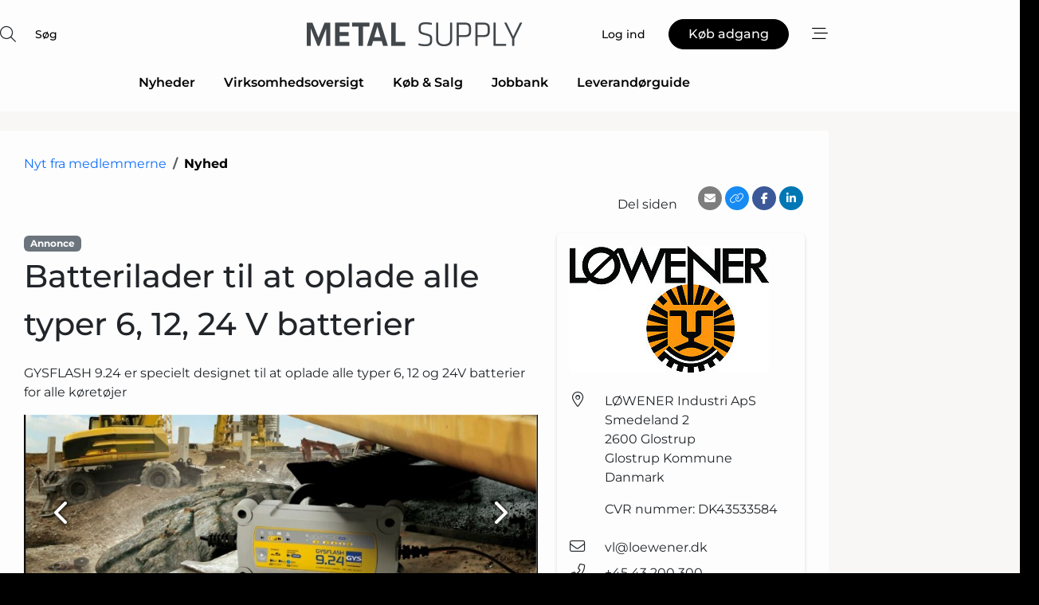

--- FILE ---
content_type: text/html; charset=utf-8
request_url: https://www.google.com/recaptcha/api2/anchor?ar=1&k=6LeN3QcTAAAAAI_zBJe3RhpueGKcSUXQq0oCNAfL&co=aHR0cHM6Ly93d3cubWV0YWwtc3VwcGx5LmRrOjQ0Mw..&hl=da&v=PoyoqOPhxBO7pBk68S4YbpHZ&size=normal&anchor-ms=20000&execute-ms=30000&cb=62apgdycnqd6
body_size: 49456
content:
<!DOCTYPE HTML><html dir="ltr" lang="da"><head><meta http-equiv="Content-Type" content="text/html; charset=UTF-8">
<meta http-equiv="X-UA-Compatible" content="IE=edge">
<title>reCAPTCHA</title>
<style type="text/css">
/* cyrillic-ext */
@font-face {
  font-family: 'Roboto';
  font-style: normal;
  font-weight: 400;
  font-stretch: 100%;
  src: url(//fonts.gstatic.com/s/roboto/v48/KFO7CnqEu92Fr1ME7kSn66aGLdTylUAMa3GUBHMdazTgWw.woff2) format('woff2');
  unicode-range: U+0460-052F, U+1C80-1C8A, U+20B4, U+2DE0-2DFF, U+A640-A69F, U+FE2E-FE2F;
}
/* cyrillic */
@font-face {
  font-family: 'Roboto';
  font-style: normal;
  font-weight: 400;
  font-stretch: 100%;
  src: url(//fonts.gstatic.com/s/roboto/v48/KFO7CnqEu92Fr1ME7kSn66aGLdTylUAMa3iUBHMdazTgWw.woff2) format('woff2');
  unicode-range: U+0301, U+0400-045F, U+0490-0491, U+04B0-04B1, U+2116;
}
/* greek-ext */
@font-face {
  font-family: 'Roboto';
  font-style: normal;
  font-weight: 400;
  font-stretch: 100%;
  src: url(//fonts.gstatic.com/s/roboto/v48/KFO7CnqEu92Fr1ME7kSn66aGLdTylUAMa3CUBHMdazTgWw.woff2) format('woff2');
  unicode-range: U+1F00-1FFF;
}
/* greek */
@font-face {
  font-family: 'Roboto';
  font-style: normal;
  font-weight: 400;
  font-stretch: 100%;
  src: url(//fonts.gstatic.com/s/roboto/v48/KFO7CnqEu92Fr1ME7kSn66aGLdTylUAMa3-UBHMdazTgWw.woff2) format('woff2');
  unicode-range: U+0370-0377, U+037A-037F, U+0384-038A, U+038C, U+038E-03A1, U+03A3-03FF;
}
/* math */
@font-face {
  font-family: 'Roboto';
  font-style: normal;
  font-weight: 400;
  font-stretch: 100%;
  src: url(//fonts.gstatic.com/s/roboto/v48/KFO7CnqEu92Fr1ME7kSn66aGLdTylUAMawCUBHMdazTgWw.woff2) format('woff2');
  unicode-range: U+0302-0303, U+0305, U+0307-0308, U+0310, U+0312, U+0315, U+031A, U+0326-0327, U+032C, U+032F-0330, U+0332-0333, U+0338, U+033A, U+0346, U+034D, U+0391-03A1, U+03A3-03A9, U+03B1-03C9, U+03D1, U+03D5-03D6, U+03F0-03F1, U+03F4-03F5, U+2016-2017, U+2034-2038, U+203C, U+2040, U+2043, U+2047, U+2050, U+2057, U+205F, U+2070-2071, U+2074-208E, U+2090-209C, U+20D0-20DC, U+20E1, U+20E5-20EF, U+2100-2112, U+2114-2115, U+2117-2121, U+2123-214F, U+2190, U+2192, U+2194-21AE, U+21B0-21E5, U+21F1-21F2, U+21F4-2211, U+2213-2214, U+2216-22FF, U+2308-230B, U+2310, U+2319, U+231C-2321, U+2336-237A, U+237C, U+2395, U+239B-23B7, U+23D0, U+23DC-23E1, U+2474-2475, U+25AF, U+25B3, U+25B7, U+25BD, U+25C1, U+25CA, U+25CC, U+25FB, U+266D-266F, U+27C0-27FF, U+2900-2AFF, U+2B0E-2B11, U+2B30-2B4C, U+2BFE, U+3030, U+FF5B, U+FF5D, U+1D400-1D7FF, U+1EE00-1EEFF;
}
/* symbols */
@font-face {
  font-family: 'Roboto';
  font-style: normal;
  font-weight: 400;
  font-stretch: 100%;
  src: url(//fonts.gstatic.com/s/roboto/v48/KFO7CnqEu92Fr1ME7kSn66aGLdTylUAMaxKUBHMdazTgWw.woff2) format('woff2');
  unicode-range: U+0001-000C, U+000E-001F, U+007F-009F, U+20DD-20E0, U+20E2-20E4, U+2150-218F, U+2190, U+2192, U+2194-2199, U+21AF, U+21E6-21F0, U+21F3, U+2218-2219, U+2299, U+22C4-22C6, U+2300-243F, U+2440-244A, U+2460-24FF, U+25A0-27BF, U+2800-28FF, U+2921-2922, U+2981, U+29BF, U+29EB, U+2B00-2BFF, U+4DC0-4DFF, U+FFF9-FFFB, U+10140-1018E, U+10190-1019C, U+101A0, U+101D0-101FD, U+102E0-102FB, U+10E60-10E7E, U+1D2C0-1D2D3, U+1D2E0-1D37F, U+1F000-1F0FF, U+1F100-1F1AD, U+1F1E6-1F1FF, U+1F30D-1F30F, U+1F315, U+1F31C, U+1F31E, U+1F320-1F32C, U+1F336, U+1F378, U+1F37D, U+1F382, U+1F393-1F39F, U+1F3A7-1F3A8, U+1F3AC-1F3AF, U+1F3C2, U+1F3C4-1F3C6, U+1F3CA-1F3CE, U+1F3D4-1F3E0, U+1F3ED, U+1F3F1-1F3F3, U+1F3F5-1F3F7, U+1F408, U+1F415, U+1F41F, U+1F426, U+1F43F, U+1F441-1F442, U+1F444, U+1F446-1F449, U+1F44C-1F44E, U+1F453, U+1F46A, U+1F47D, U+1F4A3, U+1F4B0, U+1F4B3, U+1F4B9, U+1F4BB, U+1F4BF, U+1F4C8-1F4CB, U+1F4D6, U+1F4DA, U+1F4DF, U+1F4E3-1F4E6, U+1F4EA-1F4ED, U+1F4F7, U+1F4F9-1F4FB, U+1F4FD-1F4FE, U+1F503, U+1F507-1F50B, U+1F50D, U+1F512-1F513, U+1F53E-1F54A, U+1F54F-1F5FA, U+1F610, U+1F650-1F67F, U+1F687, U+1F68D, U+1F691, U+1F694, U+1F698, U+1F6AD, U+1F6B2, U+1F6B9-1F6BA, U+1F6BC, U+1F6C6-1F6CF, U+1F6D3-1F6D7, U+1F6E0-1F6EA, U+1F6F0-1F6F3, U+1F6F7-1F6FC, U+1F700-1F7FF, U+1F800-1F80B, U+1F810-1F847, U+1F850-1F859, U+1F860-1F887, U+1F890-1F8AD, U+1F8B0-1F8BB, U+1F8C0-1F8C1, U+1F900-1F90B, U+1F93B, U+1F946, U+1F984, U+1F996, U+1F9E9, U+1FA00-1FA6F, U+1FA70-1FA7C, U+1FA80-1FA89, U+1FA8F-1FAC6, U+1FACE-1FADC, U+1FADF-1FAE9, U+1FAF0-1FAF8, U+1FB00-1FBFF;
}
/* vietnamese */
@font-face {
  font-family: 'Roboto';
  font-style: normal;
  font-weight: 400;
  font-stretch: 100%;
  src: url(//fonts.gstatic.com/s/roboto/v48/KFO7CnqEu92Fr1ME7kSn66aGLdTylUAMa3OUBHMdazTgWw.woff2) format('woff2');
  unicode-range: U+0102-0103, U+0110-0111, U+0128-0129, U+0168-0169, U+01A0-01A1, U+01AF-01B0, U+0300-0301, U+0303-0304, U+0308-0309, U+0323, U+0329, U+1EA0-1EF9, U+20AB;
}
/* latin-ext */
@font-face {
  font-family: 'Roboto';
  font-style: normal;
  font-weight: 400;
  font-stretch: 100%;
  src: url(//fonts.gstatic.com/s/roboto/v48/KFO7CnqEu92Fr1ME7kSn66aGLdTylUAMa3KUBHMdazTgWw.woff2) format('woff2');
  unicode-range: U+0100-02BA, U+02BD-02C5, U+02C7-02CC, U+02CE-02D7, U+02DD-02FF, U+0304, U+0308, U+0329, U+1D00-1DBF, U+1E00-1E9F, U+1EF2-1EFF, U+2020, U+20A0-20AB, U+20AD-20C0, U+2113, U+2C60-2C7F, U+A720-A7FF;
}
/* latin */
@font-face {
  font-family: 'Roboto';
  font-style: normal;
  font-weight: 400;
  font-stretch: 100%;
  src: url(//fonts.gstatic.com/s/roboto/v48/KFO7CnqEu92Fr1ME7kSn66aGLdTylUAMa3yUBHMdazQ.woff2) format('woff2');
  unicode-range: U+0000-00FF, U+0131, U+0152-0153, U+02BB-02BC, U+02C6, U+02DA, U+02DC, U+0304, U+0308, U+0329, U+2000-206F, U+20AC, U+2122, U+2191, U+2193, U+2212, U+2215, U+FEFF, U+FFFD;
}
/* cyrillic-ext */
@font-face {
  font-family: 'Roboto';
  font-style: normal;
  font-weight: 500;
  font-stretch: 100%;
  src: url(//fonts.gstatic.com/s/roboto/v48/KFO7CnqEu92Fr1ME7kSn66aGLdTylUAMa3GUBHMdazTgWw.woff2) format('woff2');
  unicode-range: U+0460-052F, U+1C80-1C8A, U+20B4, U+2DE0-2DFF, U+A640-A69F, U+FE2E-FE2F;
}
/* cyrillic */
@font-face {
  font-family: 'Roboto';
  font-style: normal;
  font-weight: 500;
  font-stretch: 100%;
  src: url(//fonts.gstatic.com/s/roboto/v48/KFO7CnqEu92Fr1ME7kSn66aGLdTylUAMa3iUBHMdazTgWw.woff2) format('woff2');
  unicode-range: U+0301, U+0400-045F, U+0490-0491, U+04B0-04B1, U+2116;
}
/* greek-ext */
@font-face {
  font-family: 'Roboto';
  font-style: normal;
  font-weight: 500;
  font-stretch: 100%;
  src: url(//fonts.gstatic.com/s/roboto/v48/KFO7CnqEu92Fr1ME7kSn66aGLdTylUAMa3CUBHMdazTgWw.woff2) format('woff2');
  unicode-range: U+1F00-1FFF;
}
/* greek */
@font-face {
  font-family: 'Roboto';
  font-style: normal;
  font-weight: 500;
  font-stretch: 100%;
  src: url(//fonts.gstatic.com/s/roboto/v48/KFO7CnqEu92Fr1ME7kSn66aGLdTylUAMa3-UBHMdazTgWw.woff2) format('woff2');
  unicode-range: U+0370-0377, U+037A-037F, U+0384-038A, U+038C, U+038E-03A1, U+03A3-03FF;
}
/* math */
@font-face {
  font-family: 'Roboto';
  font-style: normal;
  font-weight: 500;
  font-stretch: 100%;
  src: url(//fonts.gstatic.com/s/roboto/v48/KFO7CnqEu92Fr1ME7kSn66aGLdTylUAMawCUBHMdazTgWw.woff2) format('woff2');
  unicode-range: U+0302-0303, U+0305, U+0307-0308, U+0310, U+0312, U+0315, U+031A, U+0326-0327, U+032C, U+032F-0330, U+0332-0333, U+0338, U+033A, U+0346, U+034D, U+0391-03A1, U+03A3-03A9, U+03B1-03C9, U+03D1, U+03D5-03D6, U+03F0-03F1, U+03F4-03F5, U+2016-2017, U+2034-2038, U+203C, U+2040, U+2043, U+2047, U+2050, U+2057, U+205F, U+2070-2071, U+2074-208E, U+2090-209C, U+20D0-20DC, U+20E1, U+20E5-20EF, U+2100-2112, U+2114-2115, U+2117-2121, U+2123-214F, U+2190, U+2192, U+2194-21AE, U+21B0-21E5, U+21F1-21F2, U+21F4-2211, U+2213-2214, U+2216-22FF, U+2308-230B, U+2310, U+2319, U+231C-2321, U+2336-237A, U+237C, U+2395, U+239B-23B7, U+23D0, U+23DC-23E1, U+2474-2475, U+25AF, U+25B3, U+25B7, U+25BD, U+25C1, U+25CA, U+25CC, U+25FB, U+266D-266F, U+27C0-27FF, U+2900-2AFF, U+2B0E-2B11, U+2B30-2B4C, U+2BFE, U+3030, U+FF5B, U+FF5D, U+1D400-1D7FF, U+1EE00-1EEFF;
}
/* symbols */
@font-face {
  font-family: 'Roboto';
  font-style: normal;
  font-weight: 500;
  font-stretch: 100%;
  src: url(//fonts.gstatic.com/s/roboto/v48/KFO7CnqEu92Fr1ME7kSn66aGLdTylUAMaxKUBHMdazTgWw.woff2) format('woff2');
  unicode-range: U+0001-000C, U+000E-001F, U+007F-009F, U+20DD-20E0, U+20E2-20E4, U+2150-218F, U+2190, U+2192, U+2194-2199, U+21AF, U+21E6-21F0, U+21F3, U+2218-2219, U+2299, U+22C4-22C6, U+2300-243F, U+2440-244A, U+2460-24FF, U+25A0-27BF, U+2800-28FF, U+2921-2922, U+2981, U+29BF, U+29EB, U+2B00-2BFF, U+4DC0-4DFF, U+FFF9-FFFB, U+10140-1018E, U+10190-1019C, U+101A0, U+101D0-101FD, U+102E0-102FB, U+10E60-10E7E, U+1D2C0-1D2D3, U+1D2E0-1D37F, U+1F000-1F0FF, U+1F100-1F1AD, U+1F1E6-1F1FF, U+1F30D-1F30F, U+1F315, U+1F31C, U+1F31E, U+1F320-1F32C, U+1F336, U+1F378, U+1F37D, U+1F382, U+1F393-1F39F, U+1F3A7-1F3A8, U+1F3AC-1F3AF, U+1F3C2, U+1F3C4-1F3C6, U+1F3CA-1F3CE, U+1F3D4-1F3E0, U+1F3ED, U+1F3F1-1F3F3, U+1F3F5-1F3F7, U+1F408, U+1F415, U+1F41F, U+1F426, U+1F43F, U+1F441-1F442, U+1F444, U+1F446-1F449, U+1F44C-1F44E, U+1F453, U+1F46A, U+1F47D, U+1F4A3, U+1F4B0, U+1F4B3, U+1F4B9, U+1F4BB, U+1F4BF, U+1F4C8-1F4CB, U+1F4D6, U+1F4DA, U+1F4DF, U+1F4E3-1F4E6, U+1F4EA-1F4ED, U+1F4F7, U+1F4F9-1F4FB, U+1F4FD-1F4FE, U+1F503, U+1F507-1F50B, U+1F50D, U+1F512-1F513, U+1F53E-1F54A, U+1F54F-1F5FA, U+1F610, U+1F650-1F67F, U+1F687, U+1F68D, U+1F691, U+1F694, U+1F698, U+1F6AD, U+1F6B2, U+1F6B9-1F6BA, U+1F6BC, U+1F6C6-1F6CF, U+1F6D3-1F6D7, U+1F6E0-1F6EA, U+1F6F0-1F6F3, U+1F6F7-1F6FC, U+1F700-1F7FF, U+1F800-1F80B, U+1F810-1F847, U+1F850-1F859, U+1F860-1F887, U+1F890-1F8AD, U+1F8B0-1F8BB, U+1F8C0-1F8C1, U+1F900-1F90B, U+1F93B, U+1F946, U+1F984, U+1F996, U+1F9E9, U+1FA00-1FA6F, U+1FA70-1FA7C, U+1FA80-1FA89, U+1FA8F-1FAC6, U+1FACE-1FADC, U+1FADF-1FAE9, U+1FAF0-1FAF8, U+1FB00-1FBFF;
}
/* vietnamese */
@font-face {
  font-family: 'Roboto';
  font-style: normal;
  font-weight: 500;
  font-stretch: 100%;
  src: url(//fonts.gstatic.com/s/roboto/v48/KFO7CnqEu92Fr1ME7kSn66aGLdTylUAMa3OUBHMdazTgWw.woff2) format('woff2');
  unicode-range: U+0102-0103, U+0110-0111, U+0128-0129, U+0168-0169, U+01A0-01A1, U+01AF-01B0, U+0300-0301, U+0303-0304, U+0308-0309, U+0323, U+0329, U+1EA0-1EF9, U+20AB;
}
/* latin-ext */
@font-face {
  font-family: 'Roboto';
  font-style: normal;
  font-weight: 500;
  font-stretch: 100%;
  src: url(//fonts.gstatic.com/s/roboto/v48/KFO7CnqEu92Fr1ME7kSn66aGLdTylUAMa3KUBHMdazTgWw.woff2) format('woff2');
  unicode-range: U+0100-02BA, U+02BD-02C5, U+02C7-02CC, U+02CE-02D7, U+02DD-02FF, U+0304, U+0308, U+0329, U+1D00-1DBF, U+1E00-1E9F, U+1EF2-1EFF, U+2020, U+20A0-20AB, U+20AD-20C0, U+2113, U+2C60-2C7F, U+A720-A7FF;
}
/* latin */
@font-face {
  font-family: 'Roboto';
  font-style: normal;
  font-weight: 500;
  font-stretch: 100%;
  src: url(//fonts.gstatic.com/s/roboto/v48/KFO7CnqEu92Fr1ME7kSn66aGLdTylUAMa3yUBHMdazQ.woff2) format('woff2');
  unicode-range: U+0000-00FF, U+0131, U+0152-0153, U+02BB-02BC, U+02C6, U+02DA, U+02DC, U+0304, U+0308, U+0329, U+2000-206F, U+20AC, U+2122, U+2191, U+2193, U+2212, U+2215, U+FEFF, U+FFFD;
}
/* cyrillic-ext */
@font-face {
  font-family: 'Roboto';
  font-style: normal;
  font-weight: 900;
  font-stretch: 100%;
  src: url(//fonts.gstatic.com/s/roboto/v48/KFO7CnqEu92Fr1ME7kSn66aGLdTylUAMa3GUBHMdazTgWw.woff2) format('woff2');
  unicode-range: U+0460-052F, U+1C80-1C8A, U+20B4, U+2DE0-2DFF, U+A640-A69F, U+FE2E-FE2F;
}
/* cyrillic */
@font-face {
  font-family: 'Roboto';
  font-style: normal;
  font-weight: 900;
  font-stretch: 100%;
  src: url(//fonts.gstatic.com/s/roboto/v48/KFO7CnqEu92Fr1ME7kSn66aGLdTylUAMa3iUBHMdazTgWw.woff2) format('woff2');
  unicode-range: U+0301, U+0400-045F, U+0490-0491, U+04B0-04B1, U+2116;
}
/* greek-ext */
@font-face {
  font-family: 'Roboto';
  font-style: normal;
  font-weight: 900;
  font-stretch: 100%;
  src: url(//fonts.gstatic.com/s/roboto/v48/KFO7CnqEu92Fr1ME7kSn66aGLdTylUAMa3CUBHMdazTgWw.woff2) format('woff2');
  unicode-range: U+1F00-1FFF;
}
/* greek */
@font-face {
  font-family: 'Roboto';
  font-style: normal;
  font-weight: 900;
  font-stretch: 100%;
  src: url(//fonts.gstatic.com/s/roboto/v48/KFO7CnqEu92Fr1ME7kSn66aGLdTylUAMa3-UBHMdazTgWw.woff2) format('woff2');
  unicode-range: U+0370-0377, U+037A-037F, U+0384-038A, U+038C, U+038E-03A1, U+03A3-03FF;
}
/* math */
@font-face {
  font-family: 'Roboto';
  font-style: normal;
  font-weight: 900;
  font-stretch: 100%;
  src: url(//fonts.gstatic.com/s/roboto/v48/KFO7CnqEu92Fr1ME7kSn66aGLdTylUAMawCUBHMdazTgWw.woff2) format('woff2');
  unicode-range: U+0302-0303, U+0305, U+0307-0308, U+0310, U+0312, U+0315, U+031A, U+0326-0327, U+032C, U+032F-0330, U+0332-0333, U+0338, U+033A, U+0346, U+034D, U+0391-03A1, U+03A3-03A9, U+03B1-03C9, U+03D1, U+03D5-03D6, U+03F0-03F1, U+03F4-03F5, U+2016-2017, U+2034-2038, U+203C, U+2040, U+2043, U+2047, U+2050, U+2057, U+205F, U+2070-2071, U+2074-208E, U+2090-209C, U+20D0-20DC, U+20E1, U+20E5-20EF, U+2100-2112, U+2114-2115, U+2117-2121, U+2123-214F, U+2190, U+2192, U+2194-21AE, U+21B0-21E5, U+21F1-21F2, U+21F4-2211, U+2213-2214, U+2216-22FF, U+2308-230B, U+2310, U+2319, U+231C-2321, U+2336-237A, U+237C, U+2395, U+239B-23B7, U+23D0, U+23DC-23E1, U+2474-2475, U+25AF, U+25B3, U+25B7, U+25BD, U+25C1, U+25CA, U+25CC, U+25FB, U+266D-266F, U+27C0-27FF, U+2900-2AFF, U+2B0E-2B11, U+2B30-2B4C, U+2BFE, U+3030, U+FF5B, U+FF5D, U+1D400-1D7FF, U+1EE00-1EEFF;
}
/* symbols */
@font-face {
  font-family: 'Roboto';
  font-style: normal;
  font-weight: 900;
  font-stretch: 100%;
  src: url(//fonts.gstatic.com/s/roboto/v48/KFO7CnqEu92Fr1ME7kSn66aGLdTylUAMaxKUBHMdazTgWw.woff2) format('woff2');
  unicode-range: U+0001-000C, U+000E-001F, U+007F-009F, U+20DD-20E0, U+20E2-20E4, U+2150-218F, U+2190, U+2192, U+2194-2199, U+21AF, U+21E6-21F0, U+21F3, U+2218-2219, U+2299, U+22C4-22C6, U+2300-243F, U+2440-244A, U+2460-24FF, U+25A0-27BF, U+2800-28FF, U+2921-2922, U+2981, U+29BF, U+29EB, U+2B00-2BFF, U+4DC0-4DFF, U+FFF9-FFFB, U+10140-1018E, U+10190-1019C, U+101A0, U+101D0-101FD, U+102E0-102FB, U+10E60-10E7E, U+1D2C0-1D2D3, U+1D2E0-1D37F, U+1F000-1F0FF, U+1F100-1F1AD, U+1F1E6-1F1FF, U+1F30D-1F30F, U+1F315, U+1F31C, U+1F31E, U+1F320-1F32C, U+1F336, U+1F378, U+1F37D, U+1F382, U+1F393-1F39F, U+1F3A7-1F3A8, U+1F3AC-1F3AF, U+1F3C2, U+1F3C4-1F3C6, U+1F3CA-1F3CE, U+1F3D4-1F3E0, U+1F3ED, U+1F3F1-1F3F3, U+1F3F5-1F3F7, U+1F408, U+1F415, U+1F41F, U+1F426, U+1F43F, U+1F441-1F442, U+1F444, U+1F446-1F449, U+1F44C-1F44E, U+1F453, U+1F46A, U+1F47D, U+1F4A3, U+1F4B0, U+1F4B3, U+1F4B9, U+1F4BB, U+1F4BF, U+1F4C8-1F4CB, U+1F4D6, U+1F4DA, U+1F4DF, U+1F4E3-1F4E6, U+1F4EA-1F4ED, U+1F4F7, U+1F4F9-1F4FB, U+1F4FD-1F4FE, U+1F503, U+1F507-1F50B, U+1F50D, U+1F512-1F513, U+1F53E-1F54A, U+1F54F-1F5FA, U+1F610, U+1F650-1F67F, U+1F687, U+1F68D, U+1F691, U+1F694, U+1F698, U+1F6AD, U+1F6B2, U+1F6B9-1F6BA, U+1F6BC, U+1F6C6-1F6CF, U+1F6D3-1F6D7, U+1F6E0-1F6EA, U+1F6F0-1F6F3, U+1F6F7-1F6FC, U+1F700-1F7FF, U+1F800-1F80B, U+1F810-1F847, U+1F850-1F859, U+1F860-1F887, U+1F890-1F8AD, U+1F8B0-1F8BB, U+1F8C0-1F8C1, U+1F900-1F90B, U+1F93B, U+1F946, U+1F984, U+1F996, U+1F9E9, U+1FA00-1FA6F, U+1FA70-1FA7C, U+1FA80-1FA89, U+1FA8F-1FAC6, U+1FACE-1FADC, U+1FADF-1FAE9, U+1FAF0-1FAF8, U+1FB00-1FBFF;
}
/* vietnamese */
@font-face {
  font-family: 'Roboto';
  font-style: normal;
  font-weight: 900;
  font-stretch: 100%;
  src: url(//fonts.gstatic.com/s/roboto/v48/KFO7CnqEu92Fr1ME7kSn66aGLdTylUAMa3OUBHMdazTgWw.woff2) format('woff2');
  unicode-range: U+0102-0103, U+0110-0111, U+0128-0129, U+0168-0169, U+01A0-01A1, U+01AF-01B0, U+0300-0301, U+0303-0304, U+0308-0309, U+0323, U+0329, U+1EA0-1EF9, U+20AB;
}
/* latin-ext */
@font-face {
  font-family: 'Roboto';
  font-style: normal;
  font-weight: 900;
  font-stretch: 100%;
  src: url(//fonts.gstatic.com/s/roboto/v48/KFO7CnqEu92Fr1ME7kSn66aGLdTylUAMa3KUBHMdazTgWw.woff2) format('woff2');
  unicode-range: U+0100-02BA, U+02BD-02C5, U+02C7-02CC, U+02CE-02D7, U+02DD-02FF, U+0304, U+0308, U+0329, U+1D00-1DBF, U+1E00-1E9F, U+1EF2-1EFF, U+2020, U+20A0-20AB, U+20AD-20C0, U+2113, U+2C60-2C7F, U+A720-A7FF;
}
/* latin */
@font-face {
  font-family: 'Roboto';
  font-style: normal;
  font-weight: 900;
  font-stretch: 100%;
  src: url(//fonts.gstatic.com/s/roboto/v48/KFO7CnqEu92Fr1ME7kSn66aGLdTylUAMa3yUBHMdazQ.woff2) format('woff2');
  unicode-range: U+0000-00FF, U+0131, U+0152-0153, U+02BB-02BC, U+02C6, U+02DA, U+02DC, U+0304, U+0308, U+0329, U+2000-206F, U+20AC, U+2122, U+2191, U+2193, U+2212, U+2215, U+FEFF, U+FFFD;
}

</style>
<link rel="stylesheet" type="text/css" href="https://www.gstatic.com/recaptcha/releases/PoyoqOPhxBO7pBk68S4YbpHZ/styles__ltr.css">
<script nonce="_D_KqZ6SvHUnQOckvochAA" type="text/javascript">window['__recaptcha_api'] = 'https://www.google.com/recaptcha/api2/';</script>
<script type="text/javascript" src="https://www.gstatic.com/recaptcha/releases/PoyoqOPhxBO7pBk68S4YbpHZ/recaptcha__da.js" nonce="_D_KqZ6SvHUnQOckvochAA">
      
    </script></head>
<body><div id="rc-anchor-alert" class="rc-anchor-alert"></div>
<input type="hidden" id="recaptcha-token" value="[base64]">
<script type="text/javascript" nonce="_D_KqZ6SvHUnQOckvochAA">
      recaptcha.anchor.Main.init("[\x22ainput\x22,[\x22bgdata\x22,\x22\x22,\[base64]/[base64]/[base64]/[base64]/[base64]/[base64]/KGcoTywyNTMsTy5PKSxVRyhPLEMpKTpnKE8sMjUzLEMpLE8pKSxsKSksTykpfSxieT1mdW5jdGlvbihDLE8sdSxsKXtmb3IobD0odT1SKEMpLDApO08+MDtPLS0pbD1sPDw4fFooQyk7ZyhDLHUsbCl9LFVHPWZ1bmN0aW9uKEMsTyl7Qy5pLmxlbmd0aD4xMDQ/[base64]/[base64]/[base64]/[base64]/[base64]/[base64]/[base64]\\u003d\x22,\[base64]\\u003d\x22,\x22K8ONZiwwWwXDk8KMwqXCgn/Cs8O9w4ZRJsKAPMKswoIHw63DisK5VsKXw6siw7cGw5hlSGTDriluwo4Aw7Mhwq/DusODFcO8wpHDriQ9w6AAUsOiTGjCmw1Gw5sjOEtSw4XCtFN3dMK5ZsOZbcK3AcKrel7CpjPDgsOeE8KwJBXCoX/DscKpG8OYw7lKUcKNU8KNw5fCscO+wo4facOewrnDrQfCtsO7wqnDq8O4JEQ/CRzDm2/DmzYDBsKaBgPDmcKVw68fORcdwpfCl8KuZTrChWxDw6XCqDhYesKOZcOYw4BywphJQAUuwpfCrhjClMKFCFYgYBUPIH/CpMOobybDlQjCrVsyZ8OKw4vCi8KgBgRqwpA7wr/CpRI/YU7CkD0Fwo9HwrN5eGgVKcO+wprCt8KJwpNbw7rDtcKCDBnCocOtwp58woTCn1TCvcOfFijCp8Kvw7Nuw7gCwprCiMKawp8Vw4/CoF3DqMOOwplxODvCjsKFb0/DqEA/U2nCqMO6IcKGWsOtw51RGsKWw5F2W2dfJTLCoTM4ABh+w71CXGI7TDQhAHo1w6Eiw68BwrIgwqrCsD0yw5Ytw5dJX8OBw70tEsKXE8OCw455w4lRe1pwwqZwAMKqw656w7XDu3V+w61IRsKocjttwoDCvsONQ8OFwqw1BBoLHMK9LV/DmR9jwrrDk8OsKXjCujDCp8ObM8KeSMKpc8OSwpjCjXYDwrsQwoPDmm7CksOGK8O2wpzDkMOfw4IGwrtmw5ozDzfCosK6HMKAD8ODY0TDnVfDlcKRw5HDv2Y7wolRw7XDt8O+wqZJwq/CpMKMU8KrQcKvN8KFUH3Dk11nwobDkGVRWSHCkcO2VlpdIMOPFsKsw7FhcHXDjcKiGMOJbDnDhFvCl8Kdw5PCkHhxwogiwoFQw6LDjDPCpMKSHQ4qwqAwwrzDm8KowqjCkcOowo9awrDDgsKOw6fDk8KmwoTDnAHCh3NkOzgEwpHDg8OLw5QMUFQjTAbDjBIwJcK/w6gsw4TDksKJw4PDucOyw543w5cPBMOBwpEWw7B/PcOkwrbCvmfCmcOmw4fDtsOPN8KLbMOfwrNXPsOHZcOZT3XChcK8w7XDrAnCisKOwoMvwq/CvcKbwrfCi2p6wo/[base64]/[base64]/[base64]/wp7CimDDhUcJLsKNEEXCr3A7wpIiBhzCuBHCnWPCuVfDqMOuw5/DrcOSwqPClwjDuHXDpMOjwotsAsKtwo0Tw4TCnXVnwroFLQbDtkXDrsKlwqc3NEfCrjTDuMK3T0zDtXcdLAIHwogHLMK5w6LCvcOyfcKlGxx4UBwZwrpAw6HDv8OLPkd2c8Kow6A1w4EBQS8tK2/[base64]/[base64]/[base64]/DrkN4FcOjR27DqsKyA8OdOHJgHsKbw4IIw4Qtw47DrR/DnjBLw7YxfnzCucOhw4rDj8KTwp07RA8sw4dSwr7DiMORw7Ylwo0hwqTCg0Q0w4Biw4h4w71mw4xnw5zCnsOtAzfChiJrwooqKjElwqrDn8OtKsKNcHrDtsKjJcKawr3DncOdKcKHw4rCgcOMwp5Nw7UuBsKHw6MGwrUtPEV/[base64]/wrfCscOkw7g2wrrCs8Kbw4MhcgEWCQ1uwrhDw6zDs8OvQcKyOyPCkMK7wpnDucOjAMOaQ8KEOMOwfsKuRDTDugrCgyvDk1/CvsO5L1bDqkvDicOnw6UpwpPDjTdww7LDnsOdVsOYPXkZD1htw784VMKhwovDtHdzdsKRwpIDw6EsD1zCtFxdV3s/Tg/CpCBqYhXDsxXDtWRsw4DCimlRwpLCn8KLVmFbwpvDv8Oqw7VJwrRGw5xyQcO/[base64]/[base64]/[base64]/[base64]/[base64]/w7okdcKgfsOrYsKMfXrCocOnw6vDoiDCncKOwoILw67CpnfDhsKRwrnDlsOfwoPCgsK+VMKKdMOvUmwRwrcvw7R0I1HCqlLCsG/CvsO8w7sFecOpbkEXw54kBMKUGCwvwpvCnMKiw4XDg8KUw4E8HsOXw6TDjFvDrMOrccKxNxLCsMOKfxbCgsKuw4tcwpvCu8O7wrw1aWPCkcKnEw8Qw4DDjj9gw4/CjgVLbSwsw5dyw695bsOHLU/[base64]/CjivDkxJ7acK3wrHClcKFw7/CsS4jwqTDmsOxbzvCt8Oiw6vCisOwVA0Xwq7CixVKEWQJwpjDr8KOwobCrmJUMDLDpUbDiMKBJ8KjB3JRw7XDqcO/KsKpwpNBw5Zjw67CqWLCrmcAFSTCh8KzZMKyw4Mow7jDqH/[base64]/NMKDAzrDqMOlW8KGZwMRw73CgCfCrMKrQUJoBMOqwobCkhMNwqzDucOjw6V0w73CnCwkCsKXSMOJQV/DrMK9BkJTwq1FW8OzW23DgldMwoEWwqwvwq9YRwLCvhPClnDDsRfChGfDmMOqVgsoUytiw7jDklg5wqPCrsOVw5ROwpvDisOGI2YPwrIzwrN3f8OSInbCix7CqcKBNQxKB0jCkcKbZnzCmE0xw7l/w6oVLiUhHkfDp8O6QEbDrsKZVcKmNsOzw7dyX8K4fWBFw5HDoXjDvwIgw4NMQFllw6szwoXDrE7CiCo2DGlyw7jDpsKUwrEhwoQIKsKqwqJ/wpzCuMOAw47Dsx7DssOZw6LCj2wTDBTDrsOEwqZlKsOuwrxtw7LCswhtw7JPY3V8KsOrwq5QwoLCm8OHw5JsX8K5JcOJWcKpMm5vwpAKw53CsMOMw67Co27Cv1l6QEE2w5jCvUALw71/VsKEwqJeUMOUczNBfngBVcK9wrjCpBIMOsK5wqx8SMO2IMKcwpLDv2c1w43CksKHwpVIw7EXWMOFwrzChAnCn8K5wr/[base64]/DqXHDv3UMH8OPTcKuwonDmT/Djh7DocObwrk5wqsPB8Okw7Imw64/[base64]/[base64]/ClWdcHsOzw5rCo8Orw6rDgMKrw6pVw7AOwpB8w75Mw6rClEBiwoJ9MwrCm8OQbMO6wrlBw5vCshJ7w7Vdw4XDrUfDvxzCoMKBw4VCFsONAMK9JlTCksKsXcKcw4VLw7/[base64]/Kngrwr7Duwc3w7rDjMKVw4wtRC1xwpPCrMKhbkjCmcKCKcKRLwDDpGZLByzDkMKobU1hP8KqaXPCsMKyOsKVJj7DiGxJw5HDpcOLQsOGwoDCkiDCisKGcBbCkEdRw5R+wqliw5hQa8OLWAEvQGUsw5gzdTzDl8OPacOiwpfDpMK/wrJQFg3DlFnDoFhYcwXDssOiAMKvwqsrS8KxMsOQYMKWwoE+ZicQVRLCjMKCwqs/wrvCgsKWw5ghwrIjw6RuNMKKw6ZldcK+wpc7ISvDnUhKahTCukbDnxQEwqzCp0vCl8OJw4/[base64]/CnH/DsmbDvcKTw6nDrMObw6U/EsO3LHVWfk1UQSXCqBzCjxXCuQXDk3ZbXcOlBsK0w7fCjTfDjCHDkcKNfkPDuMK7OMOtwqzDqMKGWMOmFcKiw6MaJEc3w4HDj1vCs8O/w5jCujTCtFbDtCwCw43CrsOyw4o9asKKw6XCnQrDncOxHjzDusOdwpQYRgVzOMKCBBxMw7VQM8O8wr/CrsK8N8KawpLDrMKUwq/Cujhuwo8twroEw53CuMOcaGrCvHrCicK0QRNWwphPwq9SLMKidREgwofCisOdw7M2Axo/X8KIScKjdMKtfCIpw5JCw6B/R8KReMO7B8O2ZsOaw4xMw4HDqMKfw7DCsHoULMOQw7osw6/CjcKhwp9jwqRtCm5lQsOfw5ALw5cuVTPDlF/DkMOtOB7DmsOMw7TCnXrDimp6RzMmIGrCmGPCucKxfhNhwpTDtsKbACIOJMOsB38Aw5Ntw7pXFcOxw5/CkjQOwow8CX7DqiHDs8Osw5EVFcOqZcOjwq0wSA7DtMKPwqLDmcK/w4vCosK9URDCtsKZNcKpw4gHJ1FQeCvCgsKIw5rDvsKEwobDvxB/Bk1mRQrCrsKwS8OxZMKLw7/DkMOowqBOeMO+VsKZw4zDn8OVwqXCtx85EcKgLxMWHsKww6YYf8KWScKBw4LCuMOgSjNuG2jDvcOpdMKYDFIKeHrDlsOeDntLEDwMwokow6BbHcKPwpRuw53Dgx9lUk7CvMKGw4sBwr5ZeCsFwpLDp8KbSsOgTAHDp8KGw5DCpcKCwrjCmsKQwq/DvgLDvcKxw4Arwp/CiMK9LHHCqD1LKsKhwpTDu8OOwr4bw5xFacO1w5x7BMO/[base64]/w7vDpcKyCMO7w74Aw4TClcK1JcKJdsOBAkBmw4xeNsOBwr9uw4TCqFrCtsKBJcKzwoDCnCLDmEjCosKdTHZTw6wEfTXDqHXDmAfCvsKAADMzwrjDo07CqMOWw7nDgsKkPigSe8Orwr/CrQHDqcKgAWkBw74ow4fDvXPDtyBDDcO/w6vCisOSJRXDtcKyag/Dh8O1STjCisOPaVfCv1VpKcOoTMKYwq/CnMKZw4fCrGnDp8OawphJVMKmwrpWwoPDiSbDqjTCnsKKXwbDo1nDlcOZBnTDgsOGw7DCnGlMCsOcXiHClcK/S8OSJ8K0wo4ewrdIwovCqcK5wrzCpcKcwqoIwrTCqcKqwqrDrU7CpwR0Dnl/ZWQFw5JeFsK9woNRwpzDkGYtF3DCkXI7w7whwrtMw4bDuQrCoF8Zw6bCsUowwq7DuTzClUVJwrJ+w4Yow64PRGrCosK3UMO6wofCq8OjwqBKwrdiYA06fx1CeF/CijEEIsOlw5bCjxcLRjfDnC59ZMK3w6rCn8KwL8Owwr0hwql9wrrCrzYnw49yCQppTw1HK8KbJMO+wrFawo3DsMKpwoJZIMKzwpBSCcOrwossISVewrlgw77CuMONLMOfw6/[base64]/Cr8OsE07Dr8OQTGV6Kyk7w6vDmjEvw5d6w5dtwoUmw5hFMjDCjmVXC8O5w5bDs8OXZMKTDwnDuFtuw6Jkwo3Dt8OGVxQAw7DDkMKTYnTDpcOWwrXCoX7Dk8OWwroqBMOJw5NtVX/Dh8K5woHCiQ/Crw3CjsOABF3DnsO7e0bCv8K7w4tmw4LCmHQFw6PCvFLCpWzDqsO6wqPCkEwTw57Dp8OawovDk3zDuMKFw7rDhMOaf8OWYAURCsKYXxdebWwHw5Aiw5rDjAzDgF7DiMO0SDfCvDzDjcO3IsK/w4/DpMOZw59RwrTCuQ3Dt3oLE3c/[base64]/CisObw7Z1bMKJAMKVw4A6IMK/w53ClwQYw6HDi37DrS4wLwtEwrsQYsK9w5/[base64]/DoMKpw5fDjMKtaxR+w5jDhQIKw7ozQAd4Vx3ChgHCkk/CssOXw7E3w5nDmcOVw5lBARwdVcO7wq/CmSjDtn3CjcOxEcK9wqXDm1fCgMK5KMKpw4NOHQN5S8OLw7ZaEhHDqMO7McKQw5jColwOWjzCgB0wwq5mw57Dti7CpQIXw6PDv8KEw4YVwp7Cvm0xCMOeWWZIwrBXEcOlfgjCuMKqcxXDnX8/wpAgaMKPJ8OMw6tkcMKofA3Dq3B/[base64]/Kh7CkMO1w45rwrwDZyjCtg7CpcKqwqrCjMOVwqbDhMK/wrLCnGnDji9dGBfChwktw6vCksO0Ek0wESt9w6bDq8Ofw4UvHsO9W8O0UUICw5/DvsOiwpXCkcKnHCXCiMKuwp0ow5LChSIdK8Kyw51qNjnDssOZEMO8D1TChmcPe0JKYcOXYsKLwoA7CsOVwp/[base64]/ChE0fwp3DmiHDoXjCkcKGXsO0w6RfworCp0/CoW/Dj8KmJTDDisOFccK/w4fDr11je3HCjcOxTVvCuGpAw4TDvcOycW/DnsObwqA+wrcJEMKQBsKOIFrCqHLCkDspw5dwXHfChMK5w73CmMOxw5DCncOfw40JwpJgwozCmsKswpzCp8OXwrovw4fCtQrCmHRcw67DqcOpw5zDgsOrwo3DssKyEHDDjcK/JFYMG8O3DcKcBVbCv8Kbw7tpw6nCl8Oww4vDmjtXbcK3PcKkw6/CnsKNbkrCpT9NwrLDosK4wovCnMKVwqMOwoANwpzDnsKRw7PDi8KaWcKJSB/[base64]/w7JDQsOewrZUw6MJUMOcbC5OwpDDqMKwf8OgwqpnXRLCiSrCjwXCslcHBiLCp3jCmcO6SRwXw69QwqTChklRFzodZsKDGTvCsMO3fMKEwqU0W8Oww74tw6fClsOlwrAEw54xw4saccK2w4YeChXDvw1dwqQ8w5zDgMO2EQ0peMOKEynDrULCkiFGMTQ/wrRpwobCmirDiQLDrnJYwqfCt2HDnUMEwrsAwoLCiAvDlMK4w6IbNVMGC8KSwozCv8OmwrLClcOAwp/DoTwHfMO4wrl4w6/DlcKcF2dEw7PDh2IrR8Kcw5zCvcKdL8OGwq8udcOYDcK1NV9dw4pZJ8Ozw4bDuiTCpMOVWTkDdmEAw7DCk05mwqzDrD4IXcK6wo9hScOIwpvCklbDjMOZw7XDtFA4GAPDgcKHGAXDo1NfFhnDg8OJwo7Dg8OgwqbCpT3DgsK/KBjCjMKKwpUTwrXDjmFzwplaHsK4IMK2wrLDocK5SGhNw47DtFY/SzpEQ8KSwppNccO4wrLChlHDmCx8bsOtLhTCosOrwrbDhMKxwp/Di252QhgLbStnGMKSw6tBdCPCj8K4E8OfQR/CjRPCnxrCosOWw4vCiXnDmMKiwqTCgcOAEsOwPMOpBmrCqGUNZsK5w5bDkcKvwpHDncKdw6BywqRpw5HDhcKlG8KtwpDCgBPCgcKFeXbDvMO5wr4VCQ7CusKvGsO2AsKfw5jCjMKkfDvCpUvCnsKvw7I/wohDw49hYmcPIwVQwqvCl1rDnl1maThLwpcmOwV+GcK8AG5PwrR2TTgWwoYHTcKzSMKycAfDgEDDrsKtw6jCqk/DoMOQYAwCDjrCmsKfw7fCscKVW8OmfMOhw4jCqhjCucKCOxbCrcK+CcKuwr/DhMOtH17CuBDDlUHDisOkacO6McOZdMOAwqkRSMOhwrnDh8KsfjnDjHMEw63Cggx8woB0wo7DhsOaw6h2CsOgwrnDs3TDnFjDrMKSAE1decOXw5LCqMOFLVIUw4fCs8ONw4ZuC8OtwrTCoHBCwq/DqS9ww6rDsjwXw65nDcKaw688w4NwC8OqaVDCtAhMecKfw5jCs8Olw57Cr8OGw51LdyjCqsOxwrTDgzVOY8OXw6h7bsOiw5hUEMOCw5zDmihHw4J2wqrCoSBHLsO+wrPDrsO+G8Kfwp/DmMKGfMOtwprCpw8Oam8gDSDCpcOkw7lAIcO6DwRPw6zDtm/DkB7DoQIcacKcw7cOXsKzw5AFw6PDssKvAUHDoMKuV0HCvSvCu8KfD8Oew6DCoHY3wrDCo8Odw5nChcK2wpXDlQQmRsOcAGcow6jDrcKYw7vDnsOIwqrDnsKxwrcVw4VIe8K6w5XCsj00BVd5wp5jU8KQwr/DkcKnw7Qpw6DCrsOgMcKTwoPCocKFFEjDosK/w7gkw5QSw6BiVkgXwqdrNVA4BsKyNi/[base64]/DvH3CjQXCssKvGzp+clB0w4EjwqVSTsKsw6NjRljCqcK4w4PCrMKSMsOrR8KVwrLCnsKqw4PCkAHCtcO6wo3DpMKSO0AOwrzCkMOwwr/[base64]/[base64]/DkG4IwotJw7B4CsKfwp7CiA/DpcKWF8KLaTpUQsONAFTCssKTIAVQdMKvIsK1wpBAwrfCtE16F8OYwrERSSbDtMO/[base64]/ChMOwwo52w5LCvcKtw5wwwr/DqMONw5vDj0Flw4HCvUrDjMKkDBvClSjDpk/ChiNwVsKAeQ7CrBtmw701wpx9wprCtTgxw5wDwqDDqsKBwppdwqHDlcOqTTtbD8KQW8O9HMK2wqvCl3vCgwjConwIwrfCsRHDgGM5F8Kow6XCs8K8w4PCuMOWw4XCiMOAa8Kaw7TDvVrDsyrDnMO9YMKOKcKsCAA2w7jDp0/DgMOVFMO/[base64]/[base64]/CscONIjzCrRwcXcO6LQHCv8OmesOlc2LDvsOCQcOZQ8KqwozDrCMtw4MtwofDusOdwpxUWAvCgcOUwrY4PS5aw6FzHcOONCbDocOHdwFDw73Cpg8JFsKbJ1nDk8O+wpbCnCvCjFTCqMOiw7/CuFMHYMKeJ0rCikDDn8Ksw5ZWwrfDh8ObwrUqCXDDhxYRwpsBMsOTR25XfcKZwrpyacOuwrjDoMOkNF/[base64]/DiMO8w47Dj8OtCiYWwrA1w4hcHDZgw6pGA8OLFsKWwqEjw4YZwoPCnsKxw7w7ccOQw6LCu8KFMlXDuMKSTih9w7JqCHrCucKqIcO+wqrDncKEw6rDuyYvw7XCpsKtwrAlw4PCoSHDmcO/[base64]/CrMKTesOzKljDrU41LBJ6wpELw6XDl8Kiw6N+VcOKw6pNw7bCsjNhw5nDkivDv8OCOQNzwqd8Fl9Kw7zDkFTDk8KcPsKaUjYJccOQwqLChR/CgsKdQ8K9wqvCu3HCvlYicsOyI2/CqsOwwocNwonDn2/[base64]/[base64]/HsKJfMOIw5XCisKRVEnDlsKjbRIfYkJQwq/CsQzClQDDkGUldsKdQyjCkVtgQ8K8SMObHsOrw4LChMKcM2g4w6XCicORw6YDQyFIe2rCoxBMw5LCpsKbd1LCiXVBOAjDmXDDnMKkEQE/BAnDjR10w65Aw5/[base64]/DpXHDnFVqw4nDjAwtw6pRMEpjw5zChynDscKbESlYIUjDlG7CtsK3L1PCkcOlw6lXLBIhwrkRSsKzAcKuwogIw6ssUcOZNcKHwpYCwpbCoknCjMKBwokpbcK+w7FSQjHCo2tzJsO3C8OpEMOaAsKTRzvCsiDDq2/ClVDCszDCg8K2wq19w6NewoTCjMOaw4LCknY5w5M6X8ONwqLDh8K2worDmxU1d8KwbsK6w7sWOAHDgsKZwo8fE8Kxf8OnLW7DlcKrw6pFL09OcQXChyPDhsKbNgPDn314w5TDlTfDkBfDksK8DUjDhnvCrcOFamofwqE/w6kce8OpZVlMw5LCtnnChMKPKFHCgWfCozdHwq7DlErCisOew5vCoDhJa8K7UsKLw4xpTMKXw5k3e8KqwqzCgCt+aAQdCFDDtQh9wokeaVobTBx+w703wrXDgTNEC8OnTjrDoSPCsl/DicKqTcKZw6cbdT0EwrY7ZFB/asOxTUsJwrbDqwlBwrYwUsK3MXAMS8OswqbDl8OEwo7CncObeMOZw40kHMOfw7nDgMOBwqzCh29SUTbDhGcHw4LClWvDqm0xwpgVasOEwobDkMObw6rCrsOcEk/DuAkXw5/DnsOfA8Oqw7EWw5TDgXrDgyPCnlrCjUQaS8OSVQPDhCxuw7TDj38kwpBhw4UwbmDDp8OsEMK3D8KeWsOxR8KWSsOyaCoWBMK4VMOiYU9Aw7jCqCbCpFDCjBHCpU/DnWNJwrwID8OOHiRSw4LDpRJlFBvCjWU1wrTDvnDDlsOxw47CjVwqw5PCi10TwpvCn8OGwrrDhMKQb1PCvsKgFCwlwp53wpxlwp7ClkTCnD7CmkxKWcO4w50rdMOQwptxTgXDo8OiA1laFMKAwo/DlBPCs3QzEnUow4LCkMO1PMOIwp1Vw5B6woQCwqFka8Kjw6vDkMO9BwnDl8OMwo/CssOmNHjCkMKFwqbCu0DCkXbDo8OiZSMkSMKRw69tw7zDl3DDlMOoDMK1fz7Duk3DgMKqHcKcKUsXw5Aca8KUwosPDcKkWDwvwrbCgMOOwqdGwpE7aWbDllI/wpTCnsKbwq3DmsKuwpFHOB/[base64]/CksKfw77CoQ3Dt8Ozwo/Dp8KZYsO/UGdHw7HCnk58c8KPwonDgsKJw7LCnMKnfMKHw6TDtcK7IsOkwrDDksKZwrzDjHAVNkYrw5/CpBLCknQow4krKjp7wq4dVsOSwp8pwrfDpMK3CcKAFVZoZEHCpcO8ay98S8OuwogpP8OMw6HDknAhKMKUZMOgw4bDr0XDu8O7w4xxNMKUw7XDkTdewpXCncOpwqBuISJnd8OdQzjCnE0Swp0qw6vCvAjCvgTDhMKEw68Vwr/DkmTCisOXw7HCvzzDmMKvYcKpw5QpTC/CpMKzVGMbwpd7wpLChMKMw43Co8OtRMKywoZ6fzzDncO1SMKqe8OvdcO7wrnDhDDChMKGw6/CklliL0IEw74TEwjCj8O1UXZlOUJIw7Z8w6vCn8O6c23CnsOvTEHDisOHw4HCp2PCpMOnVMKvLcK9wpdpw5cOw5HDt3jCpV/ChMOVw6A6bX9EJsKKwpjDh0/[base64]/CcKNc8KfYcK5TMKkw6h+w6trwrNfUMOkwq/DqcKhw492woTCv8Ogw4F/wpkDwpoNw5LCmG5uw7hBw5fCqsKfw4bCmCjCtG3CmSLDpU7DvMKXwo/Ds8KxwrRbfjUqBhEyZm/DmDXDs8OMwrDDrcKIQsOww6tWOWbClkctEzzDnlNJUMOzMsKzfgTCnHzDhSfCmWvDgy/CqMOfFVZyw7fDqcKvIWXCiMK0TMOWwrtTwpHDucO1wqvCgcO+w4LDi8O4HMKYeF7Dq8Odb3ELw6vDr33CkcOnIsOmwqh9wqDDr8OJw7QAwqXCkXI1OcOHw5A/KER7dUAVRl44WMKWw6sFdyHDiUTCqy0UB2fClsOSwptVRlR2wo8bamtnIgsnwr9dw7Azw5UCwrfCpF/Dk1zCthPCvGfDs089LzIfJiLCuBQjRsO4wo7DjkfChsKkLsOyOsOfw7bDksKCLcOMw5FnwoHDqCbCucKDZj0CEGMKwrI3Ji0Lw58Kwpl2BMKJMcOLwrcnT2/DlTXCt2TDpcO2w7ZtJzdvwrHDg8KjGMOAd8K/wr3ClMK1cHVndTTCgXDDlcK0TMORHcKpUWfDscKVcMKkC8KeVsOgw7PDvRzDoEJTa8OMwrLChwPDgwkrwoTCucONw63CsMK4CFrCvMKVwqM7w4PCt8OIw7nDj0/DlsOGwrXDqAHCmMKYw7nDu0HDtcK3dhjCtcKUwpDDmVbDnBTDhg0Pw6w/OsOXacOwwrHCrETCqMOhw4l+e8KWwoTDs8K6S24Wwq7DtHPDq8KgwoB2w6wCZMKTccKRAMO/PD41w5prAcKbwq/CjU3ChxhvwoTCn8KlKsO0w6srGMKBVi1Vw6RNwp0pQMKkIcKycMOqckJFwpXCkMODPVASTE9+B38YRWPDkXEkKcOcFsOXwpfDscOeTD1rQMOBCSI9McK+wrjDmD9rw5JPdinClHFcTjvDm8Okw4/DjsKfIzPDmURqMAXCmFbDjcKebUzCoBQLwqvCncOnw7zDmmjDn3ECw73CpsORwqszw5PCqsOdWcKZLMOFw4fCgsOnSTMqBXPCgcOeI8OkwooDfMK0DWXDg8OVLcKIPhDDt3fCn8O9w7DCgzDCusKgFMKhw57CjzhTLxTCsDICw5XDrcKhT8OfSsK/MsKbw4zDmVfCsMOwwrjCu8KzEGFGwpbCnsOqwonCkRQiZMOsw7LCozlBwqfDgcKkw7zDqcOhworDiMOHDsOnw5PCkF/DhkrDsDopw7p9wobDuEACwr/DqsOcw6/[base64]/BsOuY8O1AmUvasOqNXHDhMOHbcO0cgAAwrzDgsOyw5zDmMKiEnwnw5kKPTvDhWzDjMO/NcKcwr/[base64]/w73Du8O7w7x0JD/Cp8KXEG1pM0BmJMKvwrRTwpRDLytDw5BQwpzCiMOpw6vDicO7wo9+NsKgwo5HwrLDhMOww4gmX8O1ZXHDpcKXwokaGcKbw4rDmcOpTcKbw4hOw5prw7BxwpDDicKqw54Ew6fDlyLDvmQNw5bDiHvCri5rXkjCqF/DisKJw57ClSrDn8K2w5fCngLDvMOnZsKRw4nCgsOgOx9kwp7CpcOSeFbCn1hcw5rCpFEawp1QIFXDrEVvw7sBSyLCvg/DjlXCgWd0MnsaLsOfw79cRsKFMi/[base64]/DsT7Cs30Jw4k/wonDo8Kow5vDhmUHCwdDZMOqR8OpOcO3w7TDuzhPwqTDmsOidjYYSsOwXMOjwpPDg8OgPj/[base64]/CgHXCpQlZccOOw6oRwrcLVcOkwoTDsxPClRLDg8Kjw4nDiFJWaSdEwq3DiRkIw7XChDXCh1vCiUt9wqdFJMKXw50iwpVFw7whB8KCw4zCmcKbw51OTljDj8OyOA0nD8KfC8OpKhjDisOCbcKeOD1wf8KYSU/[base64]/IFHDrzY6wqw3XQXDsWvDqMKyFhXDpHHCpm/DicKdAlIMTkoQwoJxwqQvwplsbSh9w6nCq8K5w6bDkwMVwrslwqXDkMOuw4gCw7bDvcOqVWErwolRWRZdwqbCi25HT8O/[base64]/w7IXworCgsOdPVjCjUXDphTDrxfDncKZw4jCv8ORX8OKWcO2e0xNw7Vrw4TCq27DmMOgTsO6wrpYw6/CmV92KzTClxfCrn0xwqjChWpnGCTCocKOYCtLw51nF8KHBlfClTppdsOaw5BTw4PDnsKdbyLDlMKlwohVF8OkUEzDkTgEw5pxw4FYB0kawq3DgsObw7QkPGpvCWHCisK6NsOqWcO9w7NzPicawr8uw5nCl1kOw6/DqcKkBMOaFMKEGsKxWkLCsS51UVzDpsKpwq9EDcOvw7TDlsKzM2jCnwzDocO8I8KbwpQVwpXCpMO9wqvDvsKdJsO6wrLChjIRdsOQw5zCrsKJKQzDoUEaQMOPeFc3w4jDkMKKAHnDhkd6YcO5wp0uemZxJx/DtcKyw4djbMObMlXClyjCpMKNw69Dw5MGwrvDoE3DsEE0wrvCrcKowqpRB8K6UsOyBgnCqcKCJkcXwqRqKVQmf2PChcK/wqMGakpqAsKpwqnClkDDtMKdwqdRw6FcwozDqMKqAlsbZMOtYjrCrjTDgMOyw7RFcF3CsMKBVU3DqMKyw6w3w4luwolwBHbCtMOjMMKTVcKSRWp/wpbDqlF1ATPCmk5OG8KgKzZUwpPCoMKbQWvDq8K0N8KAw4vClMO/MsOxwosSwpDDksKXacKRw4/[base64]/ClGcebMKID8KbNsO/wrXCrVciQsK3wqDCvsOSJUpww77Dq8OMwr1kS8OJw5XCvAJHMmfDqUzCscO+w5o9w4TDvMOFwrbCmTrDqUfCtyTCkcOGwqVpwrxzR8K/woIZUy85LcKOPnBFH8KGwrRVw4/DswXDsU/DsnzDnMKbwpDCoXzCrcKXwqTDk23DlsOww4PDmQIZw4hvw4F7w5QIWksRBsKmw6A3wqbDp8ONwr/Dp8KEeSjDicKfNws4c8KcW8O/UsKXw7dbFsKIwrsxIQXDpMOAwobCqDJ3wprDrD/Dn1jCoy4yG2xywozCuVbCg8KnA8OrwolfDcKLM8O7wrHCtWdGVlMfBcOsw7MkwrVFwp1Rw57DtC3Cu8Oww4Byw5TCgmQ8w48WUsOGJE3DvcKvwoLDjBHDkMO8wqDCmy8mw51vwohOwphbw6ovFsOyOljDlmLCrMOvGl/CrMOuwr/CjsO6SD9OwqbChBAXTDfCiT/DokkGwphowpfDpMOJBjlgwoUKZcKtFTjDsVEFXMOmwqnDjS7DtMKywq0WAxDCu1xvKHrCsl42w7HCkXZqw7jCoMKHZjXCtsOAw7XCrj9TWF0ZwppnOU/Dgl44w5XCisK2woDDsjzCksOrVX/CvXTCk3ltNDZjw7kiTMK+NcKUw4jChlLDoTzCjkc4RSVFwr84XsKzwr9Xwqo+eXceLsKUdXDChcOjZUwYwq/DlknChG3Dum/ChkBiG0ADw4oXw77Djn/DuU3DsMOtw6AWw5fCrmgSOjZYwrnCh3UxDBg7QzHClsOPwo4awrofw5cwMcKJI8K9w70DwpFpen/DrsOUw69lw6HCvBEbwoA5UMKLwp3DuMKlP8OmLV/DgcOUw5jDiwY8VWgJw40TF8K/QsKDQxnDjsOVwrbDu8KgNsODEQI9NVMbwq3CnxBDwpzDu27DgXFowofCucOww53DrCbDp8KVDGQINcKHw4bDjnlrwqfDtMO2wqbDnsK/OBTComd8KwleVjfDhDDCuS3DkxwWw7ELw6rDjMOFREsFw5HDnsOJw5M+RG/Dr8KSfMOLc8OKMcK4wqF7J2UZw41Nw7HDqGPDpcKLVMKQw77DksK0w7zDkgJXNEIhw6tHfsKLw4sZDh/DlyPDt8OlwojDt8KXw7PCv8KHakjDkcKFw6DDj0DCmsKfWlzCu8K7wpjCkVLDiCADw4xGw4DCtcOJW0kZAnzCjsOwwpDCtcKVXcOXecOgAsKdW8KDT8OqRybCpwxYJMKgwoXDgsKMwpbCm31CMMKSwofDmsOkSU4/wq3DoMK+MnjCkG1DfA3CjjgEV8ObWx3DnhQwcGLCnsKXeC/Cr1k9wq13XsOBd8KGw4/[base64]/[base64]/DiMKdw4w1bF/DhMKZNMOMwoxYAVDDg8OtBMOcw5XCkMOffMKhRWAqFcOUGgsNwrfCgsKsEsOrw5RAJ8KxQHEOYmV7wqJtcsK8w7TCsGnDnCbDv1knwqPDpsOww7LCqMKpWcKCZGIqwphrwpA2Y8Kawox9EBJowrd7SEhZHsOtw4/[base64]/DqQYTZE1xE8K9wroCwrdBwr3CuMOjwqRfb8OYYMOaQRzDq8OWw7J3YsK1czo6V8KCM3LDjBo2wrohfcO1QsOnwrZLdGouWsKRHi/[base64]/DgsO8wqnCgTXDvMKzTMOYwqsuwpXDqsKIw6vCm8KuZcKpXGB4FcK5MxvDhRfDuMKtEsOQwrnDjcOxOxo9wrjDlcOLw7cHw5jCv13Dv8Opw4rDvMOow4nCrMO6w5gnRjxtNlzCrHczwrkLwpRRVwB8JQ/[base64]/[base64]/w50xwo5EwqFew44hdAlYw5TCosOTDnTCiwYLC8O1BMO0bcK9w45WVy/DvcOgwp/DrcKCw7/[base64]/wqVMw5cRw4E4Z8K0ZcOZw7zDn8KMwpLDq8OVw4dlwrnDsCtUwq/[base64]/CozhMOMOKwoclSinChcKKwo0KLl8/P8Kowp3DhXXDo8OKwo9XfV/CvRlZwqlnw6dGOsK1dwnDjAPCq8O+wqIgwp1cBSrCqsKdRUXCosOVw4DClsO7YQ5gA8KVwo/DiWAGU0kgw5MLL2jDml/CsidAV8OPwqAbw5/[base64]/Cl8Kkw4vCqyzDocOQwq7CuMKhwpwULSzClsKDX8OkfmDCvsKLwrvCrTcxwqfDhg84wozDsF8owqPCpsO2wqd+wqZGwp7Dr8ObGcK8wqPDsTpCw7Q1wrBfwpzDhMK5wpcxw4ZrTMOKKifDsnHDhMOkwr8Zw6wGw74ew5lMVBZLUMKvQ8KZw4YcFh/CtBzDicOgFCIQAsKqR0B4w4E2wqHDlMOlw5fCmMKpCsKUKsOUTUPDtsKmMsOww6HCqcOcQcOfwr7Cl1TDn1/[base64]/DssKBwr93w53DksOAwpYrwrTDo0FZw69xwokkwpEXcBTDiWXCl07Ch1TClcOycE3DsmVNYsKIfBDCncOWw6hNAhNLbHJFEsO2w6PDt8OeNnHCrRQKCDc2fGDDo3hEATEzTlYBa8KTbR7DkcO5c8K+wrnDosO/IX0ZFgjCqMOLJsK8w4vCthjDulzDuMOQw5XCoClYHsK7wrbClDnCvEvCv8KVwrLDnMObY29PPHzDlGEXehlkcMOVw6vDqitpcRYgFDnCmsKCbcOuY8OEb8KQL8Orwq5PNQzDuMOSAFTCocKww4YCBcOtw6QuwpPCoWhCw6/Dr2BrLsOINMKJZcOBSkDCg3TDtz9Hw7HDpgnCoFwtA3jDqMKoN8OZWD/DumF9N8KbwrNzLQDDrRpUw49uw6vCg8OowqBiTX3CqAzCoyQPw7rDjTB5woLDhVI2wojCtERBw6LCkyBBwo4Lw4AIwokGw5Vrw4IzKcKmwpDCuU3Co8OUN8KVf8K6w7vCkjFZdTMLf8K/[base64]/ChsOyw4Bdc8OTAsOpT8Ojw40mWMKfw5LDtsKjTMKcwqnDg8KsHVLDqsK+w5QHL3zCtjrDjxEjMsKhfllhwobCo2bCosKgJUHCrw\\u003d\\u003d\x22],null,[\x22conf\x22,null,\x226LeN3QcTAAAAAI_zBJe3RhpueGKcSUXQq0oCNAfL\x22,0,null,null,null,1,[21,125,63,73,95,87,41,43,42,83,102,105,109,121],[1017145,304],0,null,null,null,null,0,null,0,1,700,1,null,0,\[base64]/76lBhnEnQkZnOKMAhmv8xEZ\x22,0,1,null,null,1,null,0,0,null,null,null,0],\x22https://www.metal-supply.dk:443\x22,null,[1,1,1],null,null,null,0,3600,[\x22https://www.google.com/intl/da/policies/privacy/\x22,\x22https://www.google.com/intl/da/policies/terms/\x22],\x22XXwqYhwdq+j1/LjiuZt4pw4EkRecfW/Wf0ZELiEF/jY\\u003d\x22,0,0,null,1,1768962827534,0,0,[214,193,16,2,115],null,[46],\x22RC-PHXh6t9ZSK5KdA\x22,null,null,null,null,null,\x220dAFcWeA5zbFas8jtzSM1DefnY83_GaH1itS5bSg_y2A13gMb8ZaTVYXcjBEM-cdapvQQn52X9EZY_2OtkGnVRswIW_Qyv-txxhw\x22,1769045627548]");
    </script></body></html>

--- FILE ---
content_type: text/html; charset=utf-8
request_url: https://www.google.com/recaptcha/api2/aframe
body_size: -271
content:
<!DOCTYPE HTML><html><head><meta http-equiv="content-type" content="text/html; charset=UTF-8"></head><body><script nonce="P9smUqGzGFf62F4bipoP-Q">/** Anti-fraud and anti-abuse applications only. See google.com/recaptcha */ try{var clients={'sodar':'https://pagead2.googlesyndication.com/pagead/sodar?'};window.addEventListener("message",function(a){try{if(a.source===window.parent){var b=JSON.parse(a.data);var c=clients[b['id']];if(c){var d=document.createElement('img');d.src=c+b['params']+'&rc='+(localStorage.getItem("rc::a")?sessionStorage.getItem("rc::b"):"");window.document.body.appendChild(d);sessionStorage.setItem("rc::e",parseInt(sessionStorage.getItem("rc::e")||0)+1);localStorage.setItem("rc::h",'1768959229705');}}}catch(b){}});window.parent.postMessage("_grecaptcha_ready", "*");}catch(b){}</script></body></html>